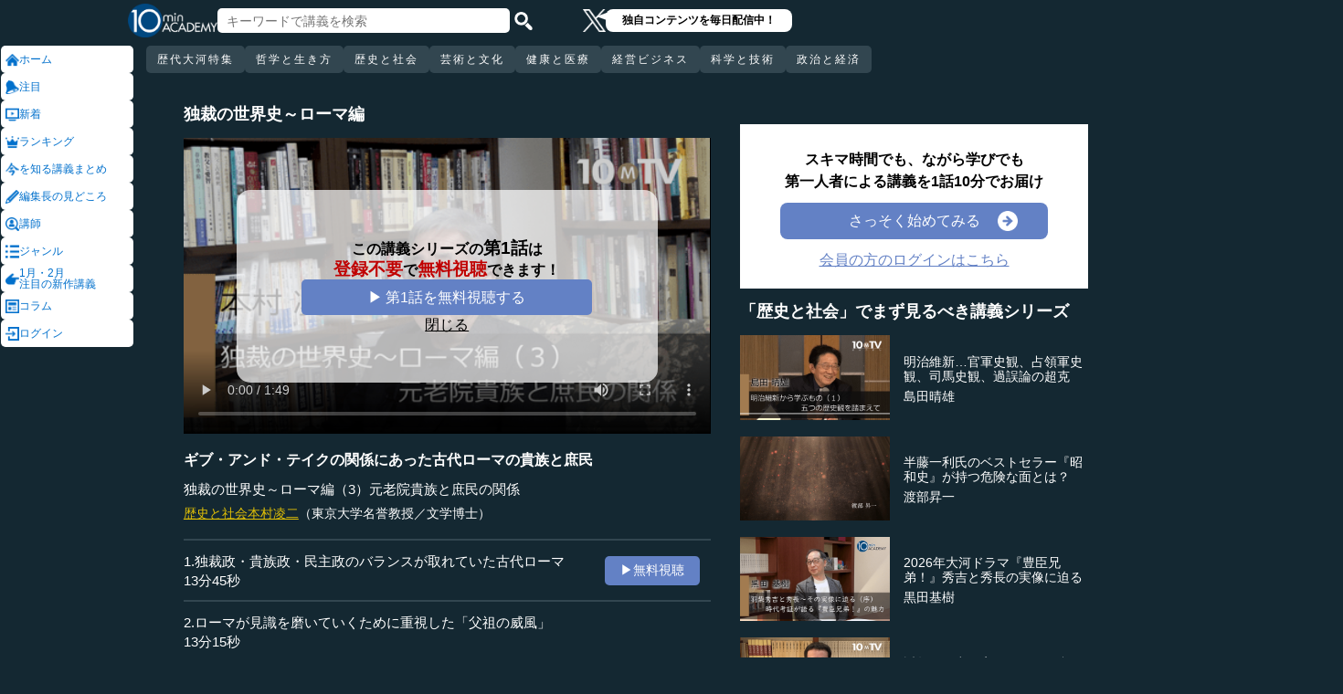

--- FILE ---
content_type: text/html; charset=UTF-8
request_url: https://10mtv.jp/pc/content/detail.php?movie_id=3365&utm_content=similar_doc
body_size: 18814
content:
<!DOCTYPE html>
<html lang="ja">
<head>
 <meta http-equiv="Content-Type" content="text/html; charset=UTF-8" />
 <script type="text/javascript" src="/js/jquery-1.9.0.min.js"></script>

<meta name="robots" content="noarchive" />
<link rel="stylesheet" type="text/css" href="https://10mtv.jp//pc/css/common.css.php">
<link rel="stylesheet" href="https://10mtv.jp//pc/css/flipsnap.css.php">
<script type="text/javascript" src="https://10mtv.jp/js/custom-scripting.js"></script>
<script type="text/javascript" src="https://10mtv.jp/js/util.js"></script>
<script type="text/javascript" src="https://10mtv.jp/js/flipsnap.min.js"></script>



<link href="https://10mtv.jp/js/lity-1.6.1/dist/lity.css" rel="stylesheet">
<script src="https://10mtv.jp/js/lity-1.6.1/dist/lity.js"></script>

<script src="/v2/js/jquery.lazyload.js"></script>

<link rel="stylesheet" href="https://10mtv.jp/pc/css/thumbnail.css.php" media="screen">
<script type="text/javascript" src="https://10mtv.jp/js/thumbnail.js.php"></script>

<style>
body {
	overflow-x: hidden;
}

#pagetop_box{
	left: auto;
	right: 15px;
	bottom: 120px;
}

.header-common{
	width: 100%;
	position: fixed;
	top: 0;
	z-index: 100;
	height: auto;
	background: #142832;
}
.left-menu{
	position: absolute;
	left: 0;
	top: 0;
	/*height: 100%;*/
	display: flex;
	flex-flow: column;
	/*flex-basis: 150px;
	flex-shrink: 0;*/
	row-gap: 8px;
	background: #142832;
	padding-top: 50px;
	width: 150px;
}
.header-common .left-menu .menu-item{
	display: flex;
	align-items: center;
	column-gap: 5px;
	width: 90%;
	margin-left: 1px;
	background: #fff;
	padding: 5px;
	border: none;
	border-radius: 5px;
	height: 20px;
	color: #0070CC;
}

.header-common .left-menu #mydata-item{
	width: 93.5%;
	margin-left: 0px;
	border-radius: 4px;
}


.mydata-add-class{
	background: #0070CC !important;
	border-bottom-left-radius: 0 !important;
	border-bottom-right-radius: 0 !important;
	color: #fff !important;
}

.header-common .active{
	background: #0070CC !important;
	color: #fff !important;
}
.header-common .left-menu .menu-item img{
	width: 15px;
	height: 15px;
}
.header-common .left-menu .menu-item .icon_text{
	font-size: 12px;
	line-height: 12px;
}
.header-common .header-inner{
	background: #142832;
	width: calc(100% - 150px);
	position: relative;
	margin-left: 150px;
}
.header-common .header-inner .header-top{
	display: flex;
	align-items: center;
	/*justify-content: space-between;*/
	column-gap: 30px;
	height: 45px;
}
.header-common .header-inner .header-logo{
	margin-left: -10px;
}
.header-common .header-inner .header-logo img{
	width: 98px;
	height: auto;
	padding-bottom: 0;
	vertical-align: bottom;
}
.header-common .header-inner .header-search{
	display: flex;
	align-items: center;
	height: 38px;
}
.search-input-box {
	flex-grow: 1;
	height: 70% !important;
	width: 300px !important;
	border: none !important;
	padding: 0 10px !important;
	border-radius: 5px;
}
.header-search img {
	width: 20px;
	height: 20px;
	cursor: pointer;
	padding: 0 5px;
}
.top-dummy{
	width: 150px;
}
/* スクロールバーを非表示化 */
.no-scrollbar::-webkit-scrollbar {
	display: none;
}
.no-scrollbar {
	-ms-overflow-style: none;
	scrollbar-width: none;
}

/* タブメニュー */
.header-common .header-inner .header-tab-menu{
	height: 40px;
	position: relative;
	width: 100%;
	display: grid;
	grid-template-columns: min-content 1fr min-content;
	align-items: center;
	justify-content: center;
}

/* 矢印ボタンのスタイル */
.header-common .header-inner .header-tab-menu .arrow-button {
	background-color: transparent;
	z-index: 10;
	border: none;
	outline: none;
	cursor: pointer;
	display: flex;
	align-items: center;
	justify-content: center;
	transition: all 0.3s ease-in-out;
	padding: 4px 5px;
}
#left-arrow {
	grid-column: 1;
}
#right-arrow {
	grid-column: 3;
}
.header-common .header-inner .header-tab-menu .arrow-button img {
	width: 20px;
	height: 20px;
}

/* 矢印を非表示にするクラス */
.hidden {
	opacity: 0;
	pointer-events: none;
	width: 0.1px;
	padding: 0;
	overflow: hidden;
}

/* 横スクロールメニューのスタイル */
.header-common .header-inner .header-tab-menu .scroll-menu {
	display: flex;
	align-items: center;
	overflow-x: auto;
	white-space: nowrap;
	height: 40px;
	gap: 16px;
	grid-column: 2;
}

/* ボタンのスタイル */
.header-common .header-inner .header-tab-menu .menu-button {
	display: inline-block;
	padding: 9px 12px;
	border-radius: 5px;
	height: 30px;
	font-size: 12px;
	line-height: 12px;
	font-weight: 500;
	flex-shrink: 0;
	background-color: #324650;
	transition: background-color 0.3s, color 0.3s;
	border: none;
	outline: none;
	cursor: pointer;
	color: #ffffff;
	letter-spacing: 2px;
}

/* 画面幅が750px以下の場合の調整 */
@media (max-width: 750px) {
	.header-common .header-inner .header-tab-menu {
		grid-template-columns: min-content 1fr;
	}
	#left-arrow {
		grid-column: 1;
	}
	#right-arrow {
		position: absolute;
		top: 0;
		right: 0;
		height: 100%;
		background: #142832;
		z-index: 10;
	}
	.search-input-box {
		width: clamp(150px, calc(100% - 20px), 300px) !important;
	}
}

.header-common .left-menu details{
	box-sizing: border-box;
	background: #fff;
	width: 145px;
	font-size: 12px;
	text-align: left;
	border-radius: 5px;
	margin-left: 1px;
}
.header-common .left-menu details summary{
	cursor: pointer;
	list-style: none;
}
.header-common .left-menu details summary::-webkit-details-marker{
	display: none;
}

.header-common .left-menu details ul{
	margin-top: 2px;
	padding: 0;
	list-style: none;
	max-height: 150px;
	overflow-y: auto;
	width: 100%;
	box-sizing: border-box;
}

.header-common .left-menu details ul::-webkit-scrollbar {
	width: 8px; 
	height: 8px;
}

.header-common .left-menu details ul::-webkit-scrollbar-thumb {
	background-color: #aaa; 
	border-radius: 4px;
}

.header-common .left-menu details ul::-webkit-scrollbar-corner {
	border-bottom-right-radius: 5px; 
	background: transparent;
}

.header-common .left-menu details li{
      margin: 0;
}

.header-common .left-menu details a{
	text-decoration: none;
	color: #338CD6;
	display: block;
	width: 100%;
	padding: 6px 8px 6px 17%;
	box-sizing: border-box;
	position: relative;
}

.header-common .left-menu details a::after{
	content: '';
	position: absolute;
	left: 8px;
	right: 8px;
	bottom: 0;

	height: 1px;
	background-color: #ddd;
}

/* 最後の項目には下線を表示しない */
.header-common .left-menu details ul li:last-child a::after{
	content: none;
}

/*
@media screen and (max-height: 1080px) and (max-width: 1920px) {
	.header-common .left-menu details ul{
		max-height: 70px!important;
	}

	.header-common .left-menu details a{
		padding: 2px 8px 2px 17%!important;
	}
}
*/

.mydata-list{
	max-height: 70px!important;
}

.mydata-list-a{
	padding: 2px 8px 2px 17%!important;
}

.top-register-box {
	width: 100%;
	background-color: #FFF;
	font-size: 14px;
	position: fixed;
	bottom: 0;
	left: 0;
	right: 0;
	z-index: 100;
}

.top-register-warp {
	margin: 7px 4px;
	background: #FFD700;
	border-radius: 5px;
}

.top-register-inner {
	display: flex;
	justify-content: center;
	align-items: center;
	gap: 40px;
	width: 980px;
	margin: 0 auto;
	padding: 5px 0;
}

.top-register-inner .entry {
	gap: 30px;
	display: flex;
	align-items: center;
	padding: 5px 20px 5px 70px;
	background: #142832;
	color: #fff;
	font-weight: bold;
	border-radius: 5px;
	white-space: nowrap;
	width: 250px;
	box-sizing: border-box;
}

.entry img {
	height: 20px;
	margin-left: auto;
}

.top-register-title {
	white-space: nowrap;
	align-self: center;
}

/* 注目デザイン */
.top-bell {
	position: fixed;
	bottom: 110px;
	right: 11px;
	display: flex;
	z-index: 1001;
}

.top-bell .bell-image {
	background: #fff;
	padding: 15px;
	display: flex;
	align-items: center;
	justify-content: center;
	flex-direction: column;
	border: 0;
	border-radius: 45px;
	width: 45px;
	flex-shrink: 0;
}

.top-bell .bell-image img {
	width: 25px;
	height: auto;
	display: block;
}

.top-bell .bell-image a {
	text-decoration: none;
}

.top-bell .bell-text {
	padding-top: 2px;
	font-size: 12px;
}

.x-area{
	display: flex;
	justify-content: center;
	align-items: center;
	gap: 15px;
	height: 45px;
	margin-left: 50px;
	padding: 20px 0;
}

.x-area .icon{
	flex-shrink: 0;
}

.x-area .icon img{
	width: 25px;
	aspect-ratio: 1 / 1;
	height: auto;
	display: block;
}

.balloon{
	position: relative;
	background: #ffffff;
	padding: 0 10px;
	border-radius: 8px;
	font-size: 12px;
	line-height: 1.3;
	color: #000;
}

.balloon::before{
	content: "";
	position: absolute;
	left: -10px;
	top: 32%;
	transform: translateY(-50%);
	border-width: 4px 11px 4px 0;
	border-style: solid;
	border-color: transparent #ffffff transparent transparent;
}

.balloon p{
	margin: 5px 8px;
	white-space: nowrap;
	font-weight: bold;
}

.balloon a{
	text-decoration: none;
	color: #000;
}
</style>

<script>
var pagetop_flag = false;

$(document).ready(function(){
	const scr_w = screen.width;
	const scr_h = screen.height;
	const aspect = scr_w / scr_h;

	// 幅 <= 1920 かつ 高さ < 1200
	if(scr_w <= 1920 && scr_h >= 600 && scr_h <= 1079 && aspect >= 1.70 && aspect <= 1.85) {
		$("#mydata-details ul").addClass("mydata-list");
		$("#mydata-details ul li a").addClass("mydata-list-a");
	}

	// スクロール位置
	const scr_idex = "0";
	$('#scroll-menu').scrollLeft(scr_idex);

	// トップへ戻るボタン
	var pagetop = $('#pagetop_box');
	$(window).scroll(function(){

		if($(this).scrollTop() > 400 ){
			if(!pagetop_flag){
				pagetop.fadeIn();
				pagetop_flag = true;
			}

	    	}else{
	    		if(pagetop_flag){
			    	pagetop.fadeOut();
	    			pagetop_flag = false;
	    		}
		}

	});

	pagetop.click(function(){
		$('body, html').animate({scrollTop:0}, 500);
		return false;
	});

	// 検索
	$('.top-serach').click(function() {
		$('#fm-header').submit();
	});

	$('#mydata-details').on('toggle', function() {
		const isOpened = this.open;
		if (isOpened) {
			$('#mydata-item').addClass('mydata-add-class');
			$('#mydata-icon').attr('src', 'https://10mtv.jp/v2/images/common/icons/pc/mydata_active.png');
		} else {
			$('#mydata-item').removeClass('mydata-add-class');
			$('#mydata-icon').attr('src', 'https://10mtv.jp/v2/images/common/icons/pc/mydata_inactive.png');
		}
	});

	$('.tab-menu-link').on('click', function(e) {
		var target = this.dataset.href;

		var idx = $('#scroll-menu').scrollLeft();
		if(idx > 0) {
			target = (target.includes('?')) ? target + "&scr_idex=" + idx : target + "?scr_idex=" + idx;
		}

//		setTimeout(function() {
			window.location.href = target;
//		}, 500); 
	});
});

$(document).ready(function() {
	const scrollMenu = $('#scroll-menu');
	const leftArrow = $('#left-arrow');
	const rightArrow = $('#right-arrow');
	const scrollAmount = 200;
	const tolerance = 5;

	const checkArrows = () => {
		// scrollWidthはjQueryでは取得できないため、ネイティブのDOM要素を使用
		const scrollWidth = scrollMenu.prop('scrollWidth');
		const clientWidth = scrollMenu.width();

		// Math.round() を使用して、スクロール値の比較における微小な差を吸収
		const scrollLeft = Math.round(scrollMenu.scrollLeft());
		const maxScrollLeft = Math.round(scrollWidth - clientWidth);

		// スクロールが必要かどうかを判定
		const isScrollNeeded = scrollWidth > clientWidth + tolerance;

		if (isScrollNeeded) {
			// 左矢印の表示/非表示を切り替え
			// scrollLeft が 0 (または tolerance 内) なら非表示
			leftArrow.toggleClass('hidden', scrollLeft <= tolerance);

			// 右矢印の表示/非表示を切り替え
			// scrollLeft が最大スクロール位置 (またはその tolerance 内) なら非表示
			rightArrow.toggleClass('hidden', scrollLeft >= maxScrollLeft - tolerance);
		} else {
			// スクロールが必要ない場合は両方の矢印を非表示
			leftArrow.addClass('hidden');
			rightArrow.addClass('hidden');
		}
	};

	// 左矢印クリック
	leftArrow.on('click', function() {
		// 現在のスクロール位置から scrollAmount 分引く
		scrollMenu.scrollLeft(scrollMenu.scrollLeft() - scrollAmount);

		// スクロール後、矢印のチェックを非同期で実行
		setTimeout(checkArrows, 50);
	});

	// 右矢印クリック時
	rightArrow.on('click', function() {
		// 現在のスクロール位置に scrollAmount 分足す
		scrollMenu.scrollLeft(scrollMenu.scrollLeft() + scrollAmount);

		// スクロール後、矢印のチェックを非同期で実行
		setTimeout(checkArrows, 50);
	});

	// スクロール時とウィンドウリサイズ時に矢印をチェック
	scrollMenu.on('scroll', checkArrows);

	// ウィンドウリサイズ時は、スクロールバーの出現/消失の処理を考慮してディレイを入れる
	$(window).on('resize', function() {
		setTimeout(checkArrows, 150);
	});

	// 初期実行
	checkArrows();
});

</script>

<!-- Google Ad Manager (GPT) -->
<script async src="https://securepubads.g.doubleclick.net/tag/js/gpt.js"></script>


<!-- Google Tag Manager -->
<script>(function(w,d,s,l,i){w[l]=w[l]||[];w[l].push({'gtm.start':
new Date().getTime(),event:'gtm.js'});var f=d.getElementsByTagName(s)[0],
j=d.createElement(s),dl=l!='dataLayer'?'&l='+l:'';j.async=true;j.src=
'https://www.googletagmanager.com/gtm.js?id='+i+dl;f.parentNode.insertBefore(j,f);
})(window,document,'script','dataLayer','GTM-5KW5K8F5');</script>
<!-- End Google Tag Manager -->

<link rel="apple-touch-icon" href="https://10mtv.jp/image/icon2.png">

<title>ギブ・アンド・テイクの関係にあった古代ローマの貴族と庶民 - 本村凌二 | 教養動画メディア『テンミニッツ・アカデミー』</title>

<meta property="fb:app_id" content="1668188140098602" />
<meta property="og:type" content="article"/>
<meta property="og:title" content="ギブ・アンド・テイクの関係にあった古代ローマの貴族と庶民 - 本村凌二 | 教養動画メディア『テンミニッツ・アカデミー』"/>
<meta property="og:description" content="ローマの共和政を支えたのは300人の元老院貴族だが、彼ら自身をそれにふさわしく磨いたのは何だったのか。また、元老院貴族の新陳代謝はいかに行われ、庶民との関係はどのように結ばれていたのだろうか。（全4話中第3話）<br>
※インタビュアー：川上達史（テンミニッツTV編集長）" />
<meta property="og:site_name" content="テンミニッツ・アカデミー"/>

<meta name="twitter:card" content="summary_large_image">
<meta name="twitter:site" content="@10mtv_opinion">
<meta name="twitter:title" content="ギブ・アンド・テイクの関係にあった古代ローマの貴族と庶民 - 本村凌二 | 教養動画メディア『テンミニッツ・アカデミー』">
<meta name="twitter:description" content="ローマの共和政を支えたのは300人の元老院貴族だが、彼ら自身をそれにふさわしく磨いたのは何だったのか。また、元老院貴族の新陳代謝はいかに行われ、庶民との関係はどのように結ばれていたのだろうか。（全4話中第3話）<br>
※インタビュアー：川上達史（テンミニッツTV編集長）">
<meta name="description" content="ローマの共和政を支えたのは300人の元老院貴族だが、彼ら自身をそれにふさわしく磨いたのは何だったのか。また、元老院貴族の新陳代謝はいかに行われ、庶民との関係はどのように結ばれていたのだろうか。（全4話中第3話）<br>
※インタビュアー：川上達史（テンミニッツTV編集長）">
<meta property="og:image" content="https://10mtv.jp/image/movie_poster.php?movie_id=3365&lecturer_id=121" />
<meta name="twitter:image" content="https://10mtv.jp/image/movie_poster.php?movie_id=3365&lecturer_id=121">

<script type="application/ld+json">
{
	"@context": "https://schema.org",
	"@type": "Article",
	"headline": "ギブ・アンド・テイクの関係にあった古代ローマの貴族と庶民",
	"image": [
		"https://10mtv.jp/image/movie_poster.php?movie_id=3365&lecturer_id=121"
	],
	"datePublished": "2020-05-16T00:00:02+09:00",
	"dateModified": "2020-05-16T00:00:02+09:00",
	"author": {
		"@type": "Person",
		"name": "本村凌二",
		"jobTitle": "東京大学名誉教授
文学博士",
		"url": "https://10mtv.jp/pc/content/lecturer_detail.php?lecturer_id=121",
		"worksFor": {
			"@type": "Organization",
			"name": "東京大学名誉教授
文学博士"
		}
	},
	"publisher": {
		"@type": "Organization",
		"name": "テンミニッツ・アカデミー",
		"logo": {
			"@type": "ImageObject",
			"url": "https://10mtv.jp/v2/images/common/site-image.png"
		}
	},
	"description": "ローマの共和政を支えたのは300人の元老院貴族だが、彼ら自身をそれにふさわしく磨いたのは何だったのか。また、元老院貴族の新陳代謝はいかに行われ、庶民との関係はどのように結ばれていたのだろうか。（全4話中第3話）<br>
※インタビュアー：川上達史（テンミニッツTV編集長）"
}
</script>

<script type="application/ld+json">
{
	"@context": "https://schema.org",
	"@type": "BreadcrumbList",
	"itemListElement":
	[
		{
			"@type": "ListItem",
			"position": 1,
			"name": "テンミニッツ・アカデミー",
			"item": "https://10mtv.jp/"
		},
		{
			"@type": "ListItem",
			"position": 2,
			"name": "講師一覧",
			"item": "https://10mtv.jp/pc/content/lecturer_list.php"
		},
		{
			"@type": "ListItem",
			"position": 3,
			"name": "本村凌二",
			"item": "https://10mtv.jp/pc/content/lecturer_detail.php?lecturer_id=121"
		},
		{
			"@type": "ListItem",
			"position": 4,
			"name": "ギブ・アンド・テイクの関係にあった古代ローマの貴族と庶民",
			"item": "https://10mtv.jp/pc/content/detail.php?movie_id=3365"
		}
	]
}
</script>

</head>




<body>
<!-- Google Tag Manager (noscript) -->
<noscript><iframe src="https://www.googletagmanager.com/ns.html?id=GTM-5KW5K8F5"
height="0" width="0" style="display:none;visibility:hidden"></iframe></noscript>
<!-- End Google Tag Manager (noscript) -->


<img id="pagetop_box" src="https://10mtv.jp/v2/images/common/back_to_top.png">

<header class="header-common">

	<div class="left-menu">
		<a href="/index.php">
<div class="menu-item">
	<img src="https://10mtv.jp/v2/images/common/icons/pc/home_inactive.png" alt="ホーム">
	<div class="icon_text">ホーム</div>
</div>
</a><a href="/pc/content/detail.php?movie_id=6101"
	onclick="gtag('event', 'select_content', {'group_id': '非会員','item_list_name': 'ホーム枠_注目ダイレクト','item_brand': '歌舞伎はスゴイ','item_name': '歌舞伎はスゴイ(1)市川團十郎の何がスゴイか（前編）','item_category': '歴史と社会','item_category2': '歴史・民族'});">
<div class="menu-item">
	<img src="https://10mtv.jp/v2/images/common/icons/pc/bell_inactive.png" alt="注目">
	<div class="icon_text">注目</div>
</div>
</a><a href="/pc/content/search_list.php">
<div class="menu-item">
	<img src="https://10mtv.jp/v2/images/common/icons/pc/new_inactive.png" alt="新着">
	<div class="icon_text">新着</div>
</div>
</a><a href="/pc/content/ranking.php">
<div class="menu-item">
	<img src="https://10mtv.jp/v2/images/common/icons/pc/rank_inactive.png" alt="ランキング">
	<div class="icon_text">ランキング</div>
</div>
</a><a href="/pc/feature/index.php">
<div class="menu-item">
	<img src="https://10mtv.jp/v2/images/common/icons/pc/special_inactive.png" alt="今を知る講義まとめ">
	<div class="icon_text">を知る講義まとめ</div>
</div>
</a><a href="/pc/highlight/"
	onclick="gtag('event', 'select_content', {'group_id': '非会員','item_list_name': 'ホームボタン_編集長が語る','item_brand': '','item_name': '編集長が語るページ','item_category': '','item_category2': ''});">
<div class="menu-item">
	<img src="https://10mtv.jp/v2/images/common/icons/pc/highlight_inactive.png" alt="編集長の見どころ">
	<div class="icon_text">編集長の見どころ</div>
</div>
</a><a href="/pc/content/lecturer_list.php">
<div class="menu-item">
	<img src="https://10mtv.jp/v2/images/common/icons/pc/lecturer_inactive.png" alt="講師">
	<div class="icon_text">講師</div>
</div>
</a><a href="/pc/content/genre.php"
	onclick="gtag('event', 'select_content', {'group_id': '非会員','item_list_name': 'ホームボタン_ジャンル','item_brand': '','item_name': 'ジャンルページ','item_category': '','item_category2': ''});">
<div class="menu-item">
	<img src="https://10mtv.jp/v2/images/common/icons/pc/genre_inactive.png" alt="ジャンル">
	<div class="icon_text">ジャンル</div>
</div>
</a><a href="/program_guide/"
	onclick="gtag('event', 'select_content', {'group_id': '非会員','item_list_name': 'ホームボタン_注目の新作講義','item_brand': '','item_name': 'プログラムガイド','item_category': '','item_category2': ''});">
<div class="menu-item">
	<img src="https://10mtv.jp/v2/images/common/icons/pc/guide_inactive.png" alt="1月・2月<br>注目の新作講義">
	<div class="icon_text">1月・2月<br>注目の新作講義</div>
</div>
</a><a href="/pc/column/"
	onclick="gtag('event', 'select_content', {'group_id': '非会員','item_list_name': 'ホームボタン_コラム','item_brand': '','item_name': 'コラムページ','item_category': '','item_category2': ''});">
<div class="menu-item">
	<img src="https://10mtv.jp/v2/images/common/icons/pc/column_inactive.png" alt="コラム">
	<div class="icon_text">コラム</div>
</div>
</a><a href="/pc/login.php">
<div class="menu-item">
	<img src="https://10mtv.jp/v2/images/common/icons/pc/login_inactive.png" alt="ログイン">
	<div class="icon_text">ログイン</div>
</div>
</a>
	</div>

	<div class="header-inner">
		<div class="header-top">
			<div class="header-logo">
				<a href="https://10mtv.jp/index.php" style="display: block;text-align: center;">
					<img src="/v2/images/non_member/pc_top_logo.png" alt="テンミニッツ・アカデミー｜有識者による1話10分のオンライン講義">
				</a>
			</div>
			<form method="get" action="https://10mtv.jp/pc/content/search_list.php" id="fm-header">
			<div class="header-search">
				<input type="text" name="keyword" class="search-input-box" value="" placeholder="キーワードで講義を検索">
				<img class="top-serach" src="/v2/images/common/icon_search.png" alt="検索">
			</div>
			</form>
			<div class="x-area">
				<div class="icon">
					<a href="https://x.com/10mtv_opinion" target="_blank" rel="noopener noreferrer">
					<img src="/v2/images/common/icons/logo-white.png" alt="エックス">
					</a>
				</div>
				<div class="balloon">
					<a href="https://x.com/10mtv_opinion" target="_blank" rel="noopener noreferrer">
					<p>
						独自コンテンツを毎日配信中！
					</p>
					</a>
				</div>
			</div>
		</div>
		<div class="header-tab-menu">
			<button id="left-arrow" class="arrow-button hidden" aria-label="前の項目へ">
				<img src="/v2/images/common/icons/pc/left_arrow.png" alt="前へ">
			</button>

			<nav id="scroll-menu" class="scroll-menu no-scrollbar">
				<button class="menu-button tab-menu-link" data-href="/pc/custom/index.php?tag_id=90">歴代大河特集</button><button class="menu-button tab-menu-link" data-href="/index.php?tag_id=4">哲学と生き方</button><button class="menu-button tab-menu-link" data-href="/index.php?tag_id=2">歴史と社会</button><button class="menu-button tab-menu-link" data-href="/index.php?tag_id=5">芸術と文化</button><button class="menu-button tab-menu-link" data-href="/index.php?tag_id=7">健康と医療</button><button class="menu-button tab-menu-link" data-href="/index.php?tag_id=6">経営ビジネス</button><button class="menu-button tab-menu-link" data-href="/index.php?tag_id=3">科学と技術</button><button class="menu-button tab-menu-link" data-href="/index.php?tag_id=1">政治と経済</button>
			</nav>

			<button id="right-arrow" class="arrow-button hidden" aria-label="次の項目へ">
				<img src="/v2/images/common/icons/pc/right_arrow.png" alt="次へ">
			</button>
		</div>
	</div>
</header>
<script src="https://10mtv.jp/v2/js/jquery.lazyload.js"></script>
<script>
// Lazy Loadを起動する
$( function(){
	$( 'img.lazy' ).lazyload({
		threshold: 500 ,		// 200pxの距離まで近づいたら表示する
		effect: "fadeIn" ,		// じわじわっと表示させる
		effect_speed: 1000 ,	// 1秒かけて表示させる
	});

	$( 'img.lazy_doc_img' ).lazyload({
		effect: "fadeIn" ,		// じわじわっと表示させる
		effect_speed: 1000 ,	// 1秒かけて表示させる
		event: 'sporty'
	});
});

$(document).ready(function(){

	const judge_sec = 89;
	const judge_sec2 = "498";
	const free_flag = "0";
	var send_flg = 0;

	// 講義操作
	const video = $('#video_id').get(0);
	if(free_flag == 0) {
		//----------------------------------------------------------
		// video -> timeupdate
		//----------------------------------------------------------
		video.addEventListener("timeupdate", function() {
			if(parseInt(video.currentTime) >= judge_sec){
				video.pause();
				//video.currentTime = 0;
				video.controls = false;
				$("#video_id").css("visibility","hidden");
				$(".video-overlay2").show();
			}
		}, false);
	} else {
		video.addEventListener("ended", function() {
			video.pause();
			video.controls = false;
			//send_flg = 2;
			$("#video_id").removeClass("video_scroll");
			$('#video_scroll_close').hide();
			$('#video_scroll_title').hide();
			$("#video_id").css("visibility","hidden");
			$(".video-overlay2").show();
		}, false);

		video.addEventListener("timeupdate", function() {
			if(send_flg == 1) {
				// 再生時間が80%を超過
				if(parseInt(video.currentTime) >= judge_sec2){
					send_flg = 2;
					send_data(1);
				}
			}
		}, false);
	}

	$("#video_play").click(function(){
		$(".video-overlay").hide();

		// 講義視聴回数を保存
		if(send_flg == 0) {
			send_flg = 1;
			send_data(0);
		}
		video.play();
	});

	// 再生データを送信（初回・80%再生時）
	function send_data(play_type) {
		var send_url = "https://10mtv.jp/api/free_movie/set_free_movie.php";

		$.ajax({
			type: 'POST',
			dataType:'json',
			url:send_url,
			data:{
				movie_id:3365,
				hash:"8c627",
				play_type:play_type,
				platform:1,
			},
			success:function(data) {
				console.log("success:"+data.ret);
			},
			error:function(XMLHttpRequest, textStatus, errorThrown) {
				console.log("error");
			}
		});
	}

	$(".close-overlay").click(function(){
		$(".video-overlay").hide();
		video.play();
	});

	var scroll_status = 0;
	$(window).scroll(function () {
		if(send_flg == 1) {
			scroll_pos = $(window).scrollTop();

			if(scroll_pos > $('#video-pos').offset().top-10) {
				if(scroll_status == 0){
					$('#video_id').hide();
					$("#video_id").addClass("video_scroll");
					$('#video_id').fadeIn(500);

					$('#video_scroll_title').fadeIn(500);

					scroll_status = 1;
				}
			} else {
				$("#video_id").removeClass("video_scroll");
				$('#video_scroll_close').hide();
				$('#video_scroll_title').hide();

				scroll_status = 0;
			}
		}
	});

	$('#video_scroll_close').on('click',function(){
    	$("#video_id").removeClass("video_scroll");
		$('#video_scroll_close').hide();
		$('#video_scroll_title').hide();
	});

	$('#video_id').hover(function(){
		if(scroll_status == 1){
			$('#video_scroll_close').show();
		}
	},function(){
		$('#video_scroll_close').hide();
	});
	
	$('#video_scroll_close').hover(function(){
		$('#video_scroll_close').show();
	},function(){
		$('#video_scroll_close').hide();
	});

	$('#video_scroll_title').hover(function(){
		$('#video_scroll_close').show();
	},function(){
		$('#video_scroll_close').hide();
	});
});

// ボタンの開閉処理
document.addEventListener('DOMContentLoaded', () => {
	const detailsElement = document.getElementById("my-details");
	if(detailsElement) {
		const toggleButton = detailsElement.nextElementSibling;
		const maskElement = document.getElementById("mask");

		// ボタンの初期設定
		if (detailsElement.open) {
			toggleButton.textContent = "講義一覧を閉じる\u25b2";
		} else {
			toggleButton.textContent = "講義一覧を見る\u25bc";
		}

		// ボタン開閉時
		detailsElement.addEventListener('toggle', () => {
			if (detailsElement.open) {
				maskElement.classList.remove("hide-text-mask-v2");
				toggleButton.textContent = "講義一覧を閉じる\u25b2";
			} else {
				maskElement.classList.add("hide-text-mask-v2");
				toggleButton.textContent = "講義一覧を見る\u25bc";
			}
		});

		// 開閉処理
		toggleButton.addEventListener('click', () => {
			detailsElement.open = !detailsElement.open;
		});
	}
});

</script>

<style>
body{
	margin: 0;
	padding: 0;
	background: #142832;
}
.main-content{
	width: 100%;
	margin-left: 150px;
	padding: 100px 0 5% 40px;
	background: #142832 !important;
	color: #fff;
}
.inner-content{
	width: 85%;
	margin: 0;
	display: flex;
	justify-content: flex-start;
	min-width: 980px;
}
.inner-content .title{
	/*font-size: clamp(1rem, 1.2vw, 1.2vw);*/
	font-size: 18px;
	font-weight: bold;
	margin-bottom: 15px;
}
.inner-content .inner-left{
	width:53%;
	margin: 15px 3% 0 1%;
}
.video-wrapper{
	position: relative;
	top: 0;
	left: 0;
	width: 100%;
	aspect-ratio: 16 / 9;
	background: #000;
	overflow: hidden;
}
.video-wrapper video{
	background: #000000;
	width: 100%;
	height: 100%
	bject-fit: cover;
	vertical-align: bottom;
}
.video_scroll {
	position: fixed;
	top: 60px;
	bottom: auto;
	right: 10px;
	z-index: 1000;
	width: 278px!important;
	height: 150px;
	background: #000;
	opacity: 1.0;
	border: 1px solid #000000;
	outline: none;
}
#video_scroll_close {
	position:fixed;
	top:10px;
	bottom:auto;
	right:10px;
	z-index:2000;
	cursor:pointer;
	background:#555555;
	color:#cccccc;
	font-size:14px;
	padding:5px;
}

#video_scroll_title {
	position:fixed;
	top:10px;
	bottom:auto;
	right:10px;
	width:270px;
	height:40px;
	z-index:1000;
	background:#000;
	color:#dddddd;
	font-size:14px;
	padding:5px;
}
.video-overlay{
	position: absolute;
	top: 0;
	left: 0;
	width: 100%;
	height: 100%;
	background-color: rgba(0, 0, 0, 0.2);
	display: flex;
	justify-content: center;
	align-items: center;
	z-index: 1;
}
.video-overlay .video-overlay-wrapper{
	display: flex;
	flex-direction: column;
	justify-content: center;
	align-items: center;
	text-align: center;
	row-gap: 10%;
	background: rgba(255, 255, 255, 0.7);
	width: 80%;
	border-radius: 15px;
}
.video-overlay .video-overlay-wrapper .text{
	font-size: clamp(1rem, 1.2vw, 1.2vw);
	color: #000;
	font-weight: bold;
	line-height: 1.2;
}
.video-overlay .video-overlay-wrapper .text span{
	font-size: clamp(1.2rem, 1.4vw, 1.4vw);
	color: #C00000;
}
.video-overlay .video-overlay-wrapper .play-button{
	width: 65%;
	text-align: center;
	padding: 2%;
	background: #6381C5;
	color: #fff;
	font-size: clamp(1rem, 1.2vw, 1.2vw);
	text-decoration: none;
	border-radius: 5px;
	cursor: pointer;
}
.video-overlay .video-overlay-wrapper .close-overlay{
	color: #000;
	font-size: clamp(1rem, 1.2vw, 1.2vw);
	text-decoration: underline;
	cursor: pointer;
}
.video-overlay2{
	display: none;
	position: absolute;
	top: 0;
	left: 0;
	height: 100%;
	width: 100%;
	margin: 0 auto;
	padding: 6% 7% 5%;
	box-sizing: border-box;
	color: #000;
	background: #fff;
}
.video-overlay2 .top-content{
	text-align: left;
	margin-bottom: 8%;
	margin-left: 10.5%;
}
.video-overlay2 .top-content .text{
	display: inline-block;
	background: #142832;
	color: #fff;
	font-size: clamp(1rem, 1.2vw, 1.2vw);
	font-weight: bold;
	margin-top: 2%;
	padding: 2.5%;
}
.video-overlay2 .bottom-content{
	text-align: center;
	font-weight: bold;
}
.video-overlay2 .bottom-content .text{
	margin-bottom: 1%;
	font-size: clamp(1rem, 1.2vw, 1.2vw);
}
.video-overlay2 .bottom-content .register-button{
	display: flex;
	align-items: center;
	justify-content: center;
	gap: 15px;
	width: 75%;
	margin: 0 auto;
	padding: 2%;
	background: #FFD700;
	color: #000;
	border-radius: 6px;
	text-decoration: none;
}
.video-overlay2 .bottom-content .register-button .left{
	display: flex;
	align-items: center;
	justify-content: center;
	font-size: clamp(1.2rem, 1.4vw, 1.4vw);
	letter-spacing: 0.05em;
}
.video-overlay2 .bottom-content .register-button .right{
	display: flex;
	align-items: center;
	justify-content: center;
}
.video-overlay2 .bottom-content .register-button .right img{
	width: 1.8vw;
	min-width: 25px;
}

.video-overlay2 .content .text1{
	font-size: clamp(1.2rem, 1.4vw, 1.4vw);
	font-weight: bold;
}
.video-overlay2 .content .text2{
	font-weight: bold;
	margin-top: 10%;
	font-size: clamp(1.3rem, 1.6vw, 1.6vw);
	line-height: 1.2;
}
.video-overlay2 .content .next-button{
	display: block;
	width: 60%;
	margin: 0 auto;
	margin-top: 10%;
	padding: 2%;
	background: #6381C5;
	text-align: center;
	font-size: clamp(1rem, 1.2vw, 1.2vw);
	color: #fff;
	text-decoration: none;
	border-radius: 5px;
}
.inner-left .video-content .catch{
	margin: 3% 0 2%;
	font-size: 16px;
	font-weight: bold;
}
.inner-left .video-content .movie-name{
	padding-bottom: 1%;
}
.inner-left .other-deta{
	display: flex;
	column-gap: 2%;
	font-size: 14px;
}
.inner-left .other-deta a{
	color: #E1C006;
	text-decoration: underline;
}
.inner-left .series-content{
	margin-top: 3%;
}
.inner-left .series-content .wrapper{
	display: flex;
	position: relative;
	padding: 2% 0;
	align-items: center;
	column-gap: 1%;
	border-bottom: 2px solid #324650;
}
.inner-left .series-content .wrapper-add{
	border-top: 2px solid #324650;
}
.inner-left .series-content .left{
	width: 80%;
}
.inner-left .series-content .left a{
	color: #fff;
	text-decoration: none;
}
.inner-left .series-content .right{
	width: 19%;
	display: flex;
	justify-content: end;
	text-align: center;
}
.inner-left .series-content .right a{
	display: contents;
	width: 100%;
	color: #fff;
	text-decoration: none;
}
.inner-left .series-content .right .free-play-botton {
	width: 85%;
	padding: 5%;
	background: #6381C5;
	border-radius: 5px;
	font-size: 14px;
}
.series-content .unlisted{
	color: #6B7377;
}
.inner-left details {
	padding: 0;
	margin: 0;
	padding-bottom: 15px;
	width: 100%;
}
.inner-left summary {
	list-style: none;
	cursor: pointer;
	display: flex;
	column-gap: 1%;
	align-items: center;
	width: 100%;
	padding: 0;
	margin: 0;
}
.inner-left summary::-webkit-details-marker {
	display: none;
}
.inner-left .toggle-button {
	position: absolute;
	bottom: 0;
	left: 50%;
	transform: translate(-50%, 50%);
	background-color: #FFF;
	color: #000;
	font-weight: bold;
	padding: 0.5% 3%;
	border: 1px solid #324650;
	border-radius: 15px;
	z-index: 1;
	white-space: nowrap;
	cursor: pointer;
}
.inner-left .inner-line {
	border: none;
	border-top: 2px solid #324650;
	margin: 15px 0 0;
	width: 100%;
}
.inner-left details > .wrapper {
	padding-left: 0;
}
.inner-left .series-content details .wrapper:last-child {
	border-bottom: none !important;
	padding-bottom: 0;
}
.inner-left .movie-text {
	margin-top: 5%;
}
.inner-left .movie-text .text-data{
	position:relative;
	padding-top: 5%;
}
.inner-left .movie-text .text-data a{
	color: #fff;
	text-decoration: underline;
	text-underline-offset: 2px;
}
.inner-left .movie_category .genre-link{
	display: flex;
}
.inner-left .movie_category ul{
	clear: both;
	margin: 0;
	padding: 0;
	list-style: none;
	line-height: 160%;
}
.inner-left .movie_category ul li{
	margin: 0 10px 0 0;
}
.inner-left .movie_category ul li:before{
	content: " > ";
}
.inner-left .movie_category ul li:first-child:before{
	content: "";
}
.inner-left .movie_category ul li a{
	color: #fff;
}
.inner-left .hide-text-mask-v2{
	bottom: 0;
	height: 100px;
	width: 100%;
	left: 0px;
	position: absolute;
	z-index: 1;
	background-image: -webkit-linear-gradient(top, rgba(20, 40, 50, 0) 0%, rgba(20, 40, 50, 0.7) 50%, rgba(20, 40, 50, 1) 100%);
}
.inner-left .register-box{
	/*margin-top: 5%;*/
	padding: 4% 0;
	text-align: center;
	background: #142832;
	line-height: 2;
}
.inner-left .register-box .register-title{
	color: #FFF;
	font-size: clamp(1rem, 1.2vw, 1.2vw);
	font-weight: bold;
	/*padding-bottom: 3%;*/
}
.inner-left .register-box .entry{
	position: relative;
	margin: 0 auto;
	padding: 0.5%;
	width: 50%;
	background: #6381C5;
	border-radius: 8px;
	font-size: clamp(1.2rem, 1.4vw, 1.4vw);
	font-weight: bold;
}
.inner-left .register-box .entry a{
	text-decoration: none;
	color: #ffffff;
}
.inner-left .register-box .entry .arrow{
	width: 30%;
	display: flex;
	justify-content: center;
	position: absolute;
	top: 0;
	bottom: 0;
	right: 0;
}
.inner-left .register-box .entry .arrow img{
	margin: auto;
	width: 25%;
	aspect-ratio: 1 / 1;
	height: auto;
}
.inner-left .register-box .login{
	margin-top: 0.5%;
	font-size: clamp(1rem, 1.2vw, 1.2vw);
}
.inner-left .register-box .login a{
	color: #fff;
	text-decoration: underline;
}

.inner-left #breadcrumbs {
	color: #fff !important;
}
.inner-left #breadcrumbs ol, #breadcrumbs ol li {
	padding: 0;
	margin: 0;
}
.inner-left #breadcrumbs ol li {
	display: inline;
	list-style-type: none;
}
.inner-left #breadcrumbs ol li a {
	color: #fff !important;
	text-decoration: underline;
}
.inner-left #breadcrumbs ol li:first-child:before {
	content: "";
}
.inner-left #breadcrumbs ol li:before {
	content: " > ";
}
.inner-right{
	width:35%
}
.two-column-grid{
	display: grid;
	grid-template-columns: 43% auto;
	align-items: center;
	gap: 15px;
	font-size: 14px;
	line-height: 1.2;
}
.two-column-grid img{
	width: 100%;
	aspect-ratio: 16 / 9;
	object-fit: cover;
}
.two-column-grid a{
	color: #fff;
}
.two-column-grid .lecturer{
	margin-top: 3%;
}
.inner-right .register-box{
	/*margin-top: 5%;*/
	padding: 4% 0;
	text-align: center;
	background: #fff;
	line-height: 2;
}
.inner-right .register-box .register-title{
	color: #000;
	font-size: clamp(1rem, 1.2vw, 1.2vw);
	font-weight: bold;
	padding: 3% 0;
	line-height: 1.5;
}
.inner-right .register-box .entry{
	position: relative;
	margin: 0 auto;
	padding: 1%;
	width: 75%;
	background: #6381C5;
	border-radius: 8px;
	font-size: clamp(1rem, 1.2vw, 1.2vw);
}
.inner-right .register-box .entry a{
	text-decoration: none;
	color: #ffffff;
}
.inner-right .register-box .entry .arrow{
	width: 30%;
	display: flex;
	justify-content: center;
	position: absolute;
	top: 0;
	bottom: 0;
	right: 0;
}
.inner-right .register-box .entry .arrow img{
	margin: auto;
	width: 25%;
	aspect-ratio: 1 / 1;
	height: auto;
}
.inner-right .register-box .login{
	margin-top: 2%;
	font-size: clamp(1rem, 1.2vw, 1.2vw);
}
.inner-right .register-box .login a{
	color: #6381C5;
	text-decoration: underline;
}
</style>


<div class="main-content">

	<!-- video scroll -->
	<div id="video_scroll_close" style="display:none;">
		閉じる
	</div>

	<div id="video_scroll_title" style="display:none;">
		<div style="font-weight:bold; font-size:14px; padding-left:5px; margin-right:15px; overflow:hidden; text-overflow: ellipsis; white-space:nowrap;">
			ギブ・アンド・テイクの関係にあった古代ローマの貴族と庶民
		</div>
		<div style="font-size:12px; padding-left:5px; margin-right:15px; overflow:hidden; text-overflow: ellipsis; white-space:nowrap;"">
			独裁の世界史～ローマ編（3）元老院貴族と庶民の関係
		</div>
	</div>
	<!-- video scroll end -->

	<div class="inner-content">
		<div class="inner-left">
			<div class="title">独裁の世界史～ローマ編</div>			<section>
				<div class="video-wrapper">
					<video
					 src="/pc/content/free_mp4.php?movie_id=3365"
					 id="video_id"
					 onclick="videoControl();"
					 webkit-playsinline="webkit-playsinline"
					 x-webkit-airplay="allow"
					 playsinline="playsinline"
					 controls="controls"
					 controlsList="nodownload"
					 oncontextmenu="return false;"
					 style="background:#000000; width: 100%; vertical-align: bottom;"
					 poster="/image/movie_poster.php?movie_id=3365&lecturer_id=121"
					></video>
					<!-- videoオーバレイ -->
<div class="video-overlay">
	<div class="video-overlay-wrapper" style="height: 65%;">
		<div class="text">
	この講義シリーズの<span style="color: #000;">第1話</span>は<br>
	<span>登録不要</span>で<span>無料視聴</span>できます！
</div>
<a href="/pc/content/detail.php?movie_id=3363" class="play-button">
	&#9654;&thinsp;第1話を無料視聴する
</a>
<div class="close-overlay">
	閉じる
</div>
	</div>
</div>
					<!-- videoオーバレイ2 -->
<div class="video-overlay2">
	<div class="top-content">
		<div class="text">
			この講義の続きはもちろん、
		</div>
		<div class="text">
			5,000本以上の動画を好きなだけ見られる。
		</div>
	</div>

	<div class="bottom-content">
		<div class="text">
			スキマ時間に“一流の教養”が身につく
		</div>
		<a href="/coupon/input_mail.php" class="register-button">
			<div class="left">
				まずは<span style="color: #ff0000;">72時間￥0</span>で体験
			</div>
			<div class="right">
				<img src="/v2/images/lp_view/arrow.png">
			</div>
		</div>
	</a>
</div>
				</div>
				<div id="video-pos"></div>

				<div class="video-content">
					<div class="catch">ギブ・アンド・テイクの関係にあった古代ローマの貴族と庶民</div>
					<div class="movie-name">独裁の世界史～ローマ編（3）元老院貴族と庶民の関係</div>
					<div class="other-deta">
						<div style="white-space: nowrap;">
							<a href="/?tag_id=2">歴史と社会</a>
						</div>
						<div>
							<a href="/pc/content/lecturer_detail.php?lecturer_id=121" rel="nofollow">本村凌二</a>（東京大学名誉教授／文学博士）
						<div>
					</div>
				</div>
			</section>
			<section>
				<div class="series-content">					<div class="wrapper wrapper-add">						<div class="left">
							<a href="/pc/content/detail.php?movie_id=3363">
							<div id="t3363">
							1.独裁政・貴族政・民主政のバランスが取れていた古代ローマ
							</div>
							<div>
							13分45秒
							</div>
							</a>						</div>
						<div class="right">							<a href="/pc/content/detail.php?movie_id=3363" id="w3363" aria-labelledby="w3363 t3363">
							<div class="free-play-botton">
								▶無料視聴
							</div>
							</a>						</div>					</div>					<div class="wrapper">						<div class="left">
							<a href="/pc/content/detail.php?movie_id=3364">
							<div id="t3364">
							2.ローマが見識を磨いていくために重視した「父祖の威風」
							</div>
							<div>
							13分15秒
							</div>
							</a>						</div>
						<div class="right">						</div>					</div>					<div class="wrapper">						<div class="left">
							<a href="/pc/content/detail.php?movie_id=3365">
							<div id="t3365">
							3.ギブ・アンド・テイクの関係にあった古代ローマの貴族と庶民
							</div>
							<div>
							10分23秒
							</div>
							</a>						</div>
						<div class="right">						</div>					</div>					<div class="wrapper">						<div class="left">
							<a href="/pc/content/detail.php?movie_id=3366">
							<div id="t3366">
							4.500年続いたローマ共和制はいかに帝政に変わったのか
							</div>
							<div>
							12分38秒
							</div>
							</a>						</div>
						<div class="right">						</div>					</div>				</div>
			</section>

			<section>
				<div class="movie-text">
					<div class="movie-text-content">
ローマの共和政を支えたのは300人の元老院貴族だが、彼ら自身をそれにふさわしく磨いたのは何だったのか。また、元老院貴族の新陳代謝はいかに行われ、庶民との関係はどのように結ばれていたのだろうか。（全4話中第3話）<br>
※インタビュアー：川上達史（テンミニッツTV編集長）
					</div>
					<div style="padding-top: 5%;">
						時間：10分23秒<br>
						収録日：2019年12月19日<br>
						追加日：2020年5月16日<br>
					</div>					<div class="movie_category">
						カテゴリー：						<ul class="genre-link">
							<li class="genre parent" ><a style="color: #a67e4e;" href="/pc/content/search_list.php?movie_genre_id=7">歴史・民族</a></li>
							<li class="genre child"><a href="/pc/content/search_list.php?movie_sub_genre_id=104">西洋・中東史</a></li>
						</ul>					</div>					<div class="text-data">
<span style="font-size: 17px;font-weight:bold;">≪全文≫</span><br>
<h2 style="font-size: 17px;margin:0px; padding:0px; font-weight:bold;">●息子の教育を人任せにする父を「恥」と考えたローマ人<br></h2>
<br>
――　権威を身につけるための教育システムというと違和感があるかもしれませんが、前回の「父祖の威風」以外に、ローマで元老の立場の人たちが切磋琢磨するような場というものは何かあったのでしょうか。<br>
<br>
本村　元老院貴族が「父祖の威風」を教えるということは、「子どもへの教育は自分（親）がやるもので、他の人に頼むものではない」という考えがあったからでしょう。もちろん、ある程度は人に頼むところもありますが、基本的には、男の子に対しては自分（親）、特に父親が教えるということです。<br>
<br>
　当時は学校などという制度がありません。あったとしても家庭教師のようなものでしょう。父親ができることは、それなりに自らやっただろうけれども、不得意なことは誰か他の人に任せるということになる。それでも、基本はやはり父親が息子を教育する。それをしないで全部人任せにするのは恥ずかしいことだ、というぐらいの気風があったらしいです。<br>
<br>
　だから、父祖の威風のなかには、祖先の実績を学ぶだけではなく、父親がそのように直接教育することも含まれています。水泳を教えたり、剣術を教えたり、そういうことも全部含めて、基本的には父親が教えるということなのです。<br>
<br>
――　父親が教えるというのは面白い点ですね。<br>
<br>
本村　ええ。<br>
<br>
<br>
<h2 style="font-size: 17px;margin:0px; padding:0px; font-weight:bold;">●土地の運用を軸とした貴族の新陳代謝<br></h2>
<br>
――　元老院については、前回「王侯貴族の集まり」のようだというお話がありました。そうは言いながらも、続けていくうちには当然うまくいかないところも出てくると思うのです。元老としての権威を失っていく家系もあれば、新興の貴族も現れてくる。こうした新陳代謝は、どのように進められたのでしょうか。<br>
<br>
本村　それは、古い氏族たちのなかには、だんだん資産をなくしていくような人も出てきます。古代ローマの社会の基本は農業ですから、土地を持っていることが大きな資産になります。しかし、その土地もいろいろと運用をうまくすれば儲かるけれども、そうでない人たちであれば失っていくこともある。そういうことで、長い間には大土地所有者になっていく人たちもいれば、土地をどんどん失っていくような人たちもいるということです。<br>
<br>
　それに対して新興貴族たちは、どちらかというと商業交易で儲けるようになってきた人たちです。彼らは儲けで得た資産を、基本的に土...
						<div class="hide-text-mask-v2"></div>
					</div>
				</div>
			</section>

			<section>
			<div class="register-box">
				<div class="register-title">講義テキストの続きが読める</div>
				<div class="entry">
					<a href="/coupon/input_mail.php">
					<div>72時間￥0で体験</div>
					<div class="arrow">
						<img src="/v2/images/common/arrow02.png">
					</div>
					</a>
				</div>
				<div class="login">
					<a href="/pc/login.php">会員の方のログインはこちら</a>
				</div>
			</div>
			</section>
			<nav id="breadcrumbs">
				<ol>
					<li itemscope="itemscope">
						<a itemprop="url" href="https://10mtv.jp/"><span itemprop="title">テンミニッツ・アカデミー</span></a>
					</li>
					<li itemscope="itemscope">
						<a itemprop="url" href="https://10mtv.jp/pc/content/lecturer_list.php"><span itemprop="title">講師一覧</span></a>
					</li>
					<li itemscope="itemscope">
						<a itemprop="url" href="https://10mtv.jp/pc/content/lecturer_detail.php?lecturer_id=121"><span itemprop="title">本村凌二</span></a>
					</li>
					<li itemscope="itemscope">
						<span itemprop="title">ギブ・アンド・テイクの関係にあった古代ローマの貴族と庶民</span>
					</li>
				</ol>
			</nav>

			<nav id="breadcrumbs">
				<ol>
					<li itemscope="itemscope">
						<a itemprop="url" href="https://10mtv.jp/"><span itemprop="title">テンミニッツ・アカデミー</span></a>
					</li>
					<li itemscope="itemscope">						<a itemprop="url" href="https://10mtv.jp/?tag_id=2"><span itemprop="title">歴史と社会</span></a>					</li>
					<li itemscope="itemscope">
						<span itemprop="title">独裁の世界史～ローマ編</span>
					</li>
					<li itemscope="itemscope">
						<span itemprop="title">ギブ・アンド・テイクの関係にあった古代ローマの貴族と庶民</span>
					</li>
				</ol>
			</nav>		</div>
		<!-- inner-left end-->


		<div class="inner-right">			<div style="margin-bottom: 15px;"><br></div>
			<section>
			<div class="register-box">
				<div class="register-title">スキマ時間でも、ながら学びでも<br>第一人者による講義を1話10分でお届け</div>
				<div class="entry">
					<a href="/coupon/input_mail.php">
					<div>さっそく始めてみる</div>
					<div class="arrow">
						<img src="/v2/images/common/arrow02.png">
					</div>
					</a>
				</div>
				<div class="login">
					<a href="/pc/login.php">会員の方のログインはこちら</a>
				</div>
			</div>
			</section>

			<div style="margin-bottom: 15px;"></div>
			<div class="title">「歴史と社会」でまず見るべき講義シリーズ</div>
			<section class="two-column-grid">				<div>
					<a href="/pc/content/detail.php?movie_id=2587"
						onclick="gtag('event', 'select_content', {'group_id': '非会員','item_list_name': '講義ページ_独裁の世界史～ローマ編（3）元老院貴族と庶民の関係_まず観るべき講義シリーズ','item_brand': '明治維新から学ぶもの～改革への道','item_name': '明治維新から学ぶもの～改革への道（1）五つの歴史観を踏まえて','item_category': '歴史と社会','item_category2': '歴史・民族'});">
						<img src="/v2/images/common/load_anim.gif" data-original="/image/movie_poster.php?movie_id=2587&lecturer_id=3" alt="明治維新から学ぶもの～改革への道（1）五つの歴史観を踏まえて" class="lazy">
					</a>
				</div>
				<div>
					<a href="/pc/content/detail.php?movie_id=2587"
						onclick="gtag('event', 'select_content', {'group_id': '非会員','item_list_name': '講義ページ_独裁の世界史～ローマ編（3）元老院貴族と庶民の関係_まず観るべき講義シリーズ','item_brand': '明治維新から学ぶもの～改革への道','item_name': '明治維新から学ぶもの～改革への道（1）五つの歴史観を踏まえて','item_category': '歴史と社会','item_category2': '歴史・民族'});">
						明治維新…官軍史観、占領軍史観、司馬史観、過誤論の超克
					</a>
					<div class="lecturer">島田晴雄</div>
				</div>				<div>
					<a href="/pc/content/detail.php?movie_id=890"
						onclick="gtag('event', 'select_content', {'group_id': '非会員','item_list_name': '講義ページ_独裁の世界史～ローマ編（3）元老院貴族と庶民の関係_まず観るべき講義シリーズ','item_brand': '本当のことがわかる昭和史《1》誰が東アジアに戦乱を呼び込んだのか','item_name': '本当のことがわかる昭和史《1》誰が東アジアに戦乱を呼び込んだのか（１）「客観的かつ科学的な歴史」という偽り','item_category': '歴史と社会','item_category2': '歴史・民族'});">
						<img src="/v2/images/common/load_anim.gif" data-original="/image/movie_poster.php?movie_id=890&lecturer_id=88" alt="本当のことがわかる昭和史《1》誰が東アジアに戦乱を呼び込んだのか（１）「客観的かつ科学的な歴史」という偽り" class="lazy">
					</a>
				</div>
				<div>
					<a href="/pc/content/detail.php?movie_id=890"
						onclick="gtag('event', 'select_content', {'group_id': '非会員','item_list_name': '講義ページ_独裁の世界史～ローマ編（3）元老院貴族と庶民の関係_まず観るべき講義シリーズ','item_brand': '本当のことがわかる昭和史《1》誰が東アジアに戦乱を呼び込んだのか','item_name': '本当のことがわかる昭和史《1》誰が東アジアに戦乱を呼び込んだのか（１）「客観的かつ科学的な歴史」という偽り','item_category': '歴史と社会','item_category2': '歴史・民族'});">
						半藤一利氏のベストセラー『昭和史』が持つ危険な面とは？
					</a>
					<div class="lecturer">渡部昇一</div>
				</div>				<div>
					<a href="/pc/content/detail.php?movie_id=6051"
						onclick="gtag('event', 'select_content', {'group_id': '非会員','item_list_name': '講義ページ_独裁の世界史～ローマ編（3）元老院貴族と庶民の関係_まず観るべき講義シリーズ','item_brand': '豊臣兄弟～秀吉と秀長の実像に迫る','item_name': '豊臣兄弟～秀吉と秀長の実像に迫る（序）時代考証が語る『豊臣兄弟！』の魅力','item_category': '歴史と社会','item_category2': '歴史・民族'});">
						<img src="/v2/images/common/load_anim.gif" data-original="/image/movie_poster.php?movie_id=6051&lecturer_id=220" alt="豊臣兄弟～秀吉と秀長の実像に迫る（序）時代考証が語る『豊臣兄弟！』の魅力" class="lazy">
					</a>
				</div>
				<div>
					<a href="/pc/content/detail.php?movie_id=6051"
						onclick="gtag('event', 'select_content', {'group_id': '非会員','item_list_name': '講義ページ_独裁の世界史～ローマ編（3）元老院貴族と庶民の関係_まず観るべき講義シリーズ','item_brand': '豊臣兄弟～秀吉と秀長の実像に迫る','item_name': '豊臣兄弟～秀吉と秀長の実像に迫る（序）時代考証が語る『豊臣兄弟！』の魅力','item_category': '歴史と社会','item_category2': '歴史・民族'});">
						2026年大河ドラマ『豊臣兄弟！』秀吉と秀長の実像に迫る
					</a>
					<div class="lecturer">黒田基樹</div>
				</div>				<div>
					<a href="/pc/content/detail.php?movie_id=3477"
						onclick="gtag('event', 'select_content', {'group_id': '非会員','item_list_name': '講義ページ_独裁の世界史～ローマ編（3）元老院貴族と庶民の関係_まず観るべき講義シリーズ','item_brand': '天下人・織田信長の実像に迫る','item_name': '天下人・織田信長の実像に迫る（1）戦国時代の日本のすがた','item_category': '歴史と社会','item_category2': '歴史・民族'});">
						<img src="/v2/images/common/load_anim.gif" data-original="/image/movie_poster.php?movie_id=3477&lecturer_id=251" alt="天下人・織田信長の実像に迫る（1）戦国時代の日本のすがた" class="lazy">
					</a>
				</div>
				<div>
					<a href="/pc/content/detail.php?movie_id=3477"
						onclick="gtag('event', 'select_content', {'group_id': '非会員','item_list_name': '講義ページ_独裁の世界史～ローマ編（3）元老院貴族と庶民の関係_まず観るべき講義シリーズ','item_brand': '天下人・織田信長の実像に迫る','item_name': '天下人・織田信長の実像に迫る（1）戦国時代の日本のすがた','item_category': '歴史と社会','item_category2': '歴史・民族'});">
						近年の研究で変わってきた織田信長の実像
					</a>
					<div class="lecturer">柴裕之</div>
				</div>				<div>
					<a href="/pc/content/detail.php?movie_id=4410"
						onclick="gtag('event', 'select_content', {'group_id': '非会員','item_list_name': '講義ページ_独裁の世界史～ローマ編（3）元老院貴族と庶民の関係_まず観るべき講義シリーズ','item_brand': '第二次世界大戦とソ連の真実','item_name': '第二次世界大戦とソ連の真実（1）レーニンの思想的特徴','item_category': '歴史と社会','item_category2': '歴史・民族'});">
						<img src="/v2/images/common/load_anim.gif" data-original="/image/movie_poster.php?movie_id=4410&lecturer_id=298" alt="第二次世界大戦とソ連の真実（1）レーニンの思想的特徴" class="lazy">
					</a>
				</div>
				<div>
					<a href="/pc/content/detail.php?movie_id=4410"
						onclick="gtag('event', 'select_content', {'group_id': '非会員','item_list_name': '講義ページ_独裁の世界史～ローマ編（3）元老院貴族と庶民の関係_まず観るべき講義シリーズ','item_brand': '第二次世界大戦とソ連の真実','item_name': '第二次世界大戦とソ連の真実（1）レーニンの思想的特徴','item_category': '歴史と社会','item_category2': '歴史・民族'});">
						レーニン演説…革命のため帝国主義の3つの対立を利用せよ
					</a>
					<div class="lecturer">福井義高</div>
				</div>				<div>
					<a href="/pc/content/detail.php?movie_id=2919"
						onclick="gtag('event', 'select_content', {'group_id': '非会員','item_list_name': '講義ページ_独裁の世界史～ローマ編（3）元老院貴族と庶民の関係_まず観るべき講義シリーズ','item_brand': '百姓からみた戦国大名～国家の本質','item_name': '百姓からみた戦国大名～国家の本質（1）戦国時代の過酷な生存環境','item_category': '歴史と社会','item_category2': '歴史・民族'});">
						<img src="/v2/images/common/load_anim.gif" data-original="/image/movie_poster.php?movie_id=2919&lecturer_id=220" alt="百姓からみた戦国大名～国家の本質（1）戦国時代の過酷な生存環境" class="lazy">
					</a>
				</div>
				<div>
					<a href="/pc/content/detail.php?movie_id=2919"
						onclick="gtag('event', 'select_content', {'group_id': '非会員','item_list_name': '講義ページ_独裁の世界史～ローマ編（3）元老院貴族と庶民の関係_まず観るべき講義シリーズ','item_brand': '百姓からみた戦国大名～国家の本質','item_name': '百姓からみた戦国大名～国家の本質（1）戦国時代の過酷な生存環境','item_category': '歴史と社会','item_category2': '歴史・民族'});">
						戦国時代、民衆にとっての課題は生き延びること
					</a>
					<div class="lecturer">黒田基樹</div>
				</div>			</section>			<div><br></div>
			<div class="title">人気の講義ランキングTOP10</div>
			<section class="two-column-grid">				<div>
					<a href="/pc/content/detail.php?movie_id=6097"
						onclick="gtag('event', 'select_content', {'group_id': '非会員','item_list_name': '講義ページ_独裁の世界史～ローマ編（3）元老院貴族と庶民の関係_人気の講義TOP10','item_brand': '「進化」への誤解…本当は何か？','item_name': '「進化」への誤解…本当は何か？（6）木村資生の中立説','item_category': '科学と技術','item_category2': '科学技術'});">
						<img src="/v2/images/common/load_anim.gif" data-original="/image/movie_poster.php?movie_id=6097&lecturer_id=102" alt="「進化」への誤解…本当は何か？（6）木村資生の中立説" class="lazy">
					</a>
				</div>
				<div>
					<a href="/pc/content/detail.php?movie_id=6097"
						onclick="gtag('event', 'select_content', {'group_id': '非会員','item_list_name': '講義ページ_独裁の世界史～ローマ編（3）元老院貴族と庶民の関係_人気の講義TOP10','item_brand': '「進化」への誤解…本当は何か？','item_name': '「進化」への誤解…本当は何か？（6）木村資生の中立説','item_category': '科学と技術','item_category2': '科学技術'});">
						欧州では不人気…木村資生の中立説とダーウィンとの違い
					</a>
					<div class="lecturer">長谷川眞理子</div>
				</div>				<div>
					<a href="/pc/content/detail.php?movie_id=6101"
						onclick="gtag('event', 'select_content', {'group_id': '非会員','item_list_name': '講義ページ_独裁の世界史～ローマ編（3）元老院貴族と庶民の関係_人気の講義TOP10','item_brand': '歌舞伎はスゴイ','item_name': '歌舞伎はスゴイ(1)市川團十郎の何がスゴイか（前編）','item_category': '歴史と社会','item_category2': '歴史・民族'});">
						<img src="/v2/images/common/load_anim.gif" data-original="/image/movie_poster.php?movie_id=6101&lecturer_id=325" alt="歌舞伎はスゴイ(1)市川團十郎の何がスゴイか（前編）" class="lazy">
					</a>
				</div>
				<div>
					<a href="/pc/content/detail.php?movie_id=6101"
						onclick="gtag('event', 'select_content', {'group_id': '非会員','item_list_name': '講義ページ_独裁の世界史～ローマ編（3）元老院貴族と庶民の関係_人気の講義TOP10','item_brand': '歌舞伎はスゴイ','item_name': '歌舞伎はスゴイ(1)市川團十郎の何がスゴイか（前編）','item_category': '歴史と社会','item_category2': '歴史・民族'});">
						市川團十郎の歴史…圧倒的才能の初代から六代目までの奮闘
					</a>
					<div class="lecturer">堀口茉純</div>
				</div>				<div>
					<a href="/pc/content/detail.php?movie_id=6058"
						onclick="gtag('event', 'select_content', {'group_id': '非会員','item_list_name': '講義ページ_独裁の世界史～ローマ編（3）元老院貴族と庶民の関係_人気の講義TOP10','item_brand': '豊臣兄弟～秀吉と秀長の実像に迫る','item_name': '豊臣兄弟～秀吉と秀長の実像に迫る（7）領国経営と秀長の統治能力','item_category': '歴史と社会','item_category2': '歴史・民族'});">
						<img src="/v2/images/common/load_anim.gif" data-original="/image/movie_poster.php?movie_id=6058&lecturer_id=220" alt="豊臣兄弟～秀吉と秀長の実像に迫る（7）領国経営と秀長の統治能力" class="lazy">
					</a>
				</div>
				<div>
					<a href="/pc/content/detail.php?movie_id=6058"
						onclick="gtag('event', 'select_content', {'group_id': '非会員','item_list_name': '講義ページ_独裁の世界史～ローマ編（3）元老院貴族と庶民の関係_人気の講義TOP10','item_brand': '豊臣兄弟～秀吉と秀長の実像に迫る','item_name': '豊臣兄弟～秀吉と秀長の実像に迫る（7）領国経営と秀長の統治能力','item_category': '歴史と社会','item_category2': '歴史・民族'});">
						想像以上に有能――領民に慕われた秀長のリーダーシップ
					</a>
					<div class="lecturer">黒田基樹</div>
				</div>				<div>
					<a href="/pc/content/detail.php?movie_id=6086"
						onclick="gtag('event', 'select_content', {'group_id': '非会員','item_list_name': '講義ページ_独裁の世界史～ローマ編（3）元老院貴族と庶民の関係_人気の講義TOP10','item_brand': '逆境に対峙する哲学','item_name': '逆境に対峙する哲学（10）遺産を交換する','item_category': '哲学と生き方','item_category2': '哲学・思想'});">
						<img src="/v2/images/common/load_anim.gif" data-original="/image/movie_poster.php?movie_id=6086&lecturer_id=199" alt="逆境に対峙する哲学（10）遺産を交換する" class="lazy">
					</a>
				</div>
				<div>
					<a href="/pc/content/detail.php?movie_id=6086"
						onclick="gtag('event', 'select_content', {'group_id': '非会員','item_list_name': '講義ページ_独裁の世界史～ローマ編（3）元老院貴族と庶民の関係_人気の講義TOP10','item_brand': '逆境に対峙する哲学','item_name': '逆境に対峙する哲学（10）遺産を交換する','item_category': '哲学と生き方','item_category2': '哲学・思想'});">
						ナイチンゲールの怒りから学ぶこと…逆境の中で考えるとは
					</a>
					<div class="lecturer">津崎良典</div>
				</div>				<div>
					<a href="/pc/content/detail.php?movie_id=3511"
						onclick="gtag('event', 'select_content', {'group_id': '非会員','item_list_name': '講義ページ_独裁の世界史～ローマ編（3）元老院貴族と庶民の関係_人気の講義TOP10','item_brand': '「幸福とは何か」を考えてみよう','item_name': '「幸福とは何か」を考えてみよう（1）なぜ幸せになりたいのですか','item_category': '哲学と生き方','item_category2': '哲学・思想'});">
						<img src="/v2/images/common/load_anim.gif" data-original="/image/movie_poster.php?movie_id=3511&lecturer_id=199" alt="「幸福とは何か」を考えてみよう（1）なぜ幸せになりたいのですか" class="lazy">
					</a>
				</div>
				<div>
					<a href="/pc/content/detail.php?movie_id=3511"
						onclick="gtag('event', 'select_content', {'group_id': '非会員','item_list_name': '講義ページ_独裁の世界史～ローマ編（3）元老院貴族と庶民の関係_人気の講義TOP10','item_brand': '「幸福とは何か」を考えてみよう','item_name': '「幸福とは何か」を考えてみよう（1）なぜ幸せになりたいのですか','item_category': '哲学と生き方','item_category2': '哲学・思想'});">
						「幸福」について語り合う「哲学カフェ」を再現
					</a>
					<div class="lecturer">津崎良典</div>
				</div>				<div>
					<a href="/pc/content/detail.php?movie_id=6091"
						onclick="gtag('event', 'select_content', {'group_id': '非会員','item_list_name': '講義ページ_独裁の世界史～ローマ編（3）元老院貴族と庶民の関係_人気の講義TOP10','item_brand': '戦略的資本主義と日本','item_name': '戦略的資本主義と日本～アメリカの復活に学ぶ5つの提言','item_category': '政治と経済','item_category2': '金融・経済'});">
						<img src="/v2/images/common/load_anim.gif" data-original="/image/movie_poster.php?movie_id=6091&lecturer_id=376" alt="戦略的資本主義と日本～アメリカの復活に学ぶ5つの提言" class="lazy">
					</a>
				</div>
				<div>
					<a href="/pc/content/detail.php?movie_id=6091"
						onclick="gtag('event', 'select_content', {'group_id': '非会員','item_list_name': '講義ページ_独裁の世界史～ローマ編（3）元老院貴族と庶民の関係_人気の講義TOP10','item_brand': '戦略的資本主義と日本','item_name': '戦略的資本主義と日本～アメリカの復活に学ぶ5つの提言','item_category': '政治と経済','item_category2': '金融・経済'});">
						戦略的資本主義とは？日本再生へアメリカに学ぶ5つの提言
					</a>
					<div class="lecturer">片瀬裕文</div>
				</div>				<div>
					<a href="/pc/content/detail.php?movie_id=5115"
						onclick="gtag('event', 'select_content', {'group_id': '非会員','item_list_name': '講義ページ_独裁の世界史～ローマ編（3）元老院貴族と庶民の関係_人気の講義TOP10','item_brand': '経済と社会の本質を見抜く','item_name': '経済と社会の本質を見抜く（4）コンプライアンスとリスクの境界線','item_category': '政治と経済','item_category2': '金融・経済'});">
						<img src="/v2/images/common/load_anim.gif" data-original="/image/movie_poster.php?movie_id=5115&lecturer_id=116" alt="経済と社会の本質を見抜く（4）コンプライアンスとリスクの境界線" class="lazy">
					</a>
				</div>
				<div>
					<a href="/pc/content/detail.php?movie_id=5115"
						onclick="gtag('event', 'select_content', {'group_id': '非会員','item_list_name': '講義ページ_独裁の世界史～ローマ編（3）元老院貴族と庶民の関係_人気の講義TOP10','item_brand': '経済と社会の本質を見抜く','item_name': '経済と社会の本質を見抜く（4）コンプライアンスとリスクの境界線','item_category': '政治と経済','item_category2': '金融・経済'});">
						コンプライアンスよりも重いレピュテーショナルリスク問題
					</a>
					<div class="lecturer">柳川範之</div>
				</div>				<div>
					<a href="/pc/content/detail.php?movie_id=6087"
						onclick="gtag('event', 'select_content', {'group_id': '非会員','item_list_name': '講義ページ_独裁の世界史～ローマ編（3）元老院貴族と庶民の関係_人気の講義TOP10','item_brand': '新しい循環文明への道','item_name': '新しい循環文明への道（1）採掘文明から循環文明へ','item_category': '科学と技術','item_category2': '環境・資源'});">
						<img src="/v2/images/common/load_anim.gif" data-original="/image/movie_poster.php?movie_id=6087&lecturer_id=1" alt="新しい循環文明への道（1）採掘文明から循環文明へ" class="lazy">
					</a>
				</div>
				<div>
					<a href="/pc/content/detail.php?movie_id=6087"
						onclick="gtag('event', 'select_content', {'group_id': '非会員','item_list_name': '講義ページ_独裁の世界史～ローマ編（3）元老院貴族と庶民の関係_人気の講義TOP10','item_brand': '新しい循環文明への道','item_name': '新しい循環文明への道（1）採掘文明から循環文明へ','item_category': '科学と技術','item_category2': '環境・資源'});">
						2026年頭所感～循環文明の「三つの柱」…いよいよ実現へ
					</a>
					<div class="lecturer">小宮山宏</div>
				</div>				<div>
					<a href="/pc/content/detail.php?movie_id=6023"
						onclick="gtag('event', 'select_content', {'group_id': '非会員','item_list_name': '講義ページ_独裁の世界史～ローマ編（3）元老院貴族と庶民の関係_人気の講義TOP10','item_brand': '熟睡できる環境・習慣とは','item_name': '熟睡できる環境・習慣とは（1）熟睡のための条件と認知行動療法','item_category': '健康と医療','item_category2': '医療・健康'});">
						<img src="/v2/images/common/load_anim.gif" data-original="/image/movie_poster.php?movie_id=6023&lecturer_id=288" alt="熟睡できる環境・習慣とは（1）熟睡のための条件と認知行動療法" class="lazy">
					</a>
				</div>
				<div>
					<a href="/pc/content/detail.php?movie_id=6023"
						onclick="gtag('event', 'select_content', {'group_id': '非会員','item_list_name': '講義ページ_独裁の世界史～ローマ編（3）元老院貴族と庶民の関係_人気の講義TOP10','item_brand': '熟睡できる環境・習慣とは','item_name': '熟睡できる環境・習慣とは（1）熟睡のための条件と認知行動療法','item_category': '健康と医療','item_category2': '医療・健康'});">
						熟睡のために――自分にあった「理想的睡眠」の見つけ方
					</a>
					<div class="lecturer">西野精治</div>
				</div>				<div>
					<a href="/pc/content/detail.php?movie_id=5997"
						onclick="gtag('event', 'select_content', {'group_id': '非会員','item_list_name': '講義ページ_独裁の世界史～ローマ編（3）元老院貴族と庶民の関係_人気の講義TOP10','item_brand': '何回説明しても伝わらない問題と認知科学','item_name': '何回説明しても伝わらない問題と認知科学（2）バイアスの正体と情報の抑制','item_category': '哲学と生き方','item_category2': '哲学・思想'});">
						<img src="/v2/images/common/load_anim.gif" data-original="/image/movie_poster.php?movie_id=5997&lecturer_id=370" alt="何回説明しても伝わらない問題と認知科学（2）バイアスの正体と情報の抑制" class="lazy">
					</a>
				</div>
				<div>
					<a href="/pc/content/detail.php?movie_id=5997"
						onclick="gtag('event', 'select_content', {'group_id': '非会員','item_list_name': '講義ページ_独裁の世界史～ローマ編（3）元老院貴族と庶民の関係_人気の講義TOP10','item_brand': '何回説明しても伝わらない問題と認知科学','item_name': '何回説明しても伝わらない問題と認知科学（2）バイアスの正体と情報の抑制','item_category': '哲学と生き方','item_category2': '哲学・思想'});">
						『100万回死んだねこ』って…!?記憶の限界とバイアスの役割
					</a>
					<div class="lecturer">今井むつみ</div>
				</div>			</section>		</div>
		<!-- inner-right end-->
	</div>
</div>

<style>
.site-footer {
	background: #142832;
	color: #fff;
	max-width: 980px;
	padding: 20px 0;
	margin-left: 200px;
	
	height: initial;
	position: initial;
	width: initial;
	min-width: initial;
}

.footer-inner {
	width: 80%;
}

/* グリッドで位置揃え */
.footer-grid {
	display: grid;
	grid-template-columns: repeat(5, auto);
	justify-content: start;
	gap: 5px 30px;
}

.footer-row {
	display: contents;
}

.footer-grid a {
	color: #fff;
	text-decoration: none;
	font-size: 13px;
	white-space: nowrap;
}

.footer-copy {
	/*text-align: center;*/
	font-size: 12px;
	color: #fff;
	margin: 10px 0 15px;
}

</style>



<footer class="site-footer">
	<div class="footer-inner">
		<!-- グリッド -->
		<div class="footer-grid">			<!-- 1行目 -->
			<div class="footer-row">
				<a href="https://10mtv.jp/pc/contract/">利用規約</a>
				<a href="https://10mtv.jp/pc/policy/">プライバシーポリシー</a>
				<a href="https://10mtv.jp/pc/info/">お問い合わせ</a>
				<a href="https://10mtv.jp/faq/faq.php">よくあるご質問</a>
				<a href="https://10mtv.jp/pc/support_model/index.php">対応機種</a>
			</div>

			<!-- 2行目 -->
			<div class="footer-row">
				<a href="https://10mtv.jp/pc/contract/transaction.php">特定商取引法に基づく表示</a>
				<a href="https://enquete.imgs.jp/index.php?hash=a250f5d1c721e7a51c5d681cae4303b08bb3c581">講師リクエスト</a>
				<a href="https://10mtv.jp/lp/?ver=/lp/v65/">法人窓口</a>



			</div>
		</div>		<!-- コピーライト -->
		<div class="footer-copy">
			&copy;&nbsp;2014-2026 Imagineer Co., Ltd.
		</div>
	</div>
</footer>

</body>
<!-- Google tag (gtag.js) -->
<script async src="https://www.googletagmanager.com/gtag/js?id=G-520FX2W5DJ"></script>
<script>
  window.dataLayer = window.dataLayer || [];
  function gtag(){dataLayer.push(arguments);}
  gtag('js', new Date());

  gtag('config', 'G-520FX2W5DJ');
</script>

<!-- Google tag (gtag.js) -->
<script async src="https://www.googletagmanager.com/gtag/js?id=G-02NEZ05N4W"></script>
<script>
  window.dataLayer = window.dataLayer || [];
  function gtag(){dataLayer.push(arguments);}
  gtag('js', new Date());

  gtag('config', 'G-02NEZ05N4W');
</script>



</html>



--- FILE ---
content_type: application/javascript; charset=utf-8
request_url: https://fundingchoicesmessages.google.com/f/AGSKWxXXNQcavnrYY5WnHGxUMzuOxG_sqpZTnrK-gwD0kyDRh65AahajLPyw-McKbJFQ5p8LqaGX2uAkdmjeZgV7CPtCMpHmWy55wN7xl2Cf4bB9U1e_Keu1qhjiA-lN3UdaEM0CItQqIA==?fccs=W251bGwsbnVsbCxudWxsLG51bGwsbnVsbCxudWxsLFsxNzY4OTA2NTYwLDc5ODAwMDAwMF0sbnVsbCxudWxsLG51bGwsW251bGwsWzcsMTksNiwxNV0sbnVsbCxudWxsLG51bGwsbnVsbCxudWxsLG51bGwsbnVsbCxudWxsLG51bGwsM10sImh0dHBzOi8vMTBtdHYuanAvcGMvY29udGVudC9kZXRhaWwucGhwIixudWxsLFtbOCwiTTlsa3pVYVpEc2ciXSxbOSwiZW4tVVMiXSxbMTYsIlsxLDEsMV0iXSxbMTksIjIiXSxbMTcsIlswXSJdLFsyNCwiIl0sWzI5LCJmYWxzZSJdLFsyOCwiW251bGwsW251bGwsMSxbMTc2ODkwNjU2MCw3NTY2MjQwMDBdLDBdXSJdXV0
body_size: 164
content:
if (typeof __googlefc.fcKernelManager.run === 'function') {"use strict";this.default_ContributorServingResponseClientJs=this.default_ContributorServingResponseClientJs||{};(function(_){var window=this;
try{
var np=function(a){this.A=_.t(a)};_.u(np,_.J);var op=function(a){this.A=_.t(a)};_.u(op,_.J);op.prototype.getWhitelistStatus=function(){return _.F(this,2)};var pp=function(a){this.A=_.t(a)};_.u(pp,_.J);var qp=_.Zc(pp),rp=function(a,b,c){this.B=a;this.j=_.A(b,np,1);this.l=_.A(b,_.Nk,3);this.F=_.A(b,op,4);a=this.B.location.hostname;this.D=_.Dg(this.j,2)&&_.O(this.j,2)!==""?_.O(this.j,2):a;a=new _.Og(_.Ok(this.l));this.C=new _.bh(_.q.document,this.D,a);this.console=null;this.o=new _.jp(this.B,c,a)};
rp.prototype.run=function(){if(_.O(this.j,3)){var a=this.C,b=_.O(this.j,3),c=_.dh(a),d=new _.Ug;b=_.fg(d,1,b);c=_.C(c,1,b);_.hh(a,c)}else _.eh(this.C,"FCNEC");_.lp(this.o,_.A(this.l,_.Ae,1),this.l.getDefaultConsentRevocationText(),this.l.getDefaultConsentRevocationCloseText(),this.l.getDefaultConsentRevocationAttestationText(),this.D);_.mp(this.o,_.F(this.F,1),this.F.getWhitelistStatus());var e;a=(e=this.B.googlefc)==null?void 0:e.__executeManualDeployment;a!==void 0&&typeof a==="function"&&_.Qo(this.o.G,
"manualDeploymentApi")};var sp=function(){};sp.prototype.run=function(a,b,c){var d;return _.v(function(e){d=qp(b);(new rp(a,d,c)).run();return e.return({})})};_.Rk(7,new sp);
}catch(e){_._DumpException(e)}
}).call(this,this.default_ContributorServingResponseClientJs);
// Google Inc.

//# sourceURL=/_/mss/boq-content-ads-contributor/_/js/k=boq-content-ads-contributor.ContributorServingResponseClientJs.en_US.M9lkzUaZDsg.es5.O/d=1/exm=ad_blocking_detection_executable,frequency_controls_updater_executable,kernel_loader,loader_js_executable,monetization_cookie_state_migration_initialization_executable/ed=1/rs=AJlcJMzanTQvnnVdXXtZinnKRQ21NfsPog/m=cookie_refresh_executable
__googlefc.fcKernelManager.run('\x5b\x5b\x5b7,\x22\x5b\x5bnull,\\\x2210mtv.jp\\\x22,\\\x22AKsRol_BTUQa8yZsNDpcHwJR01jJFjSYYnCeIkVDtutlsY0LtRWy9H-nF0lP3JTjKqMVLgeSmp0hWtwyeV0pOWrALCKKHZLINRkzQQXM6_WjJ4K4u8hI6zSWFqMPXzfYiUfZ6mZQ63l7WDNA-63oaq3eDcLBpdSKJg\\\\u003d\\\\u003d\\\x22\x5d,null,\x5b\x5bnull,null,null,\\\x22https:\/\/fundingchoicesmessages.google.com\/f\/AGSKWxW7FVHyROls4lGw9MNoPWel_Aa01BtmbPri1wzZuh4Y7yoHYeLIjNq1VQ_ZJFh__b9c1K4FMXElXM8JZf_uzOUpEn_ODcyz_uJBBiL0Wb3zlv7ZemKk9pXV7k6hEenfidOGsBR6Vg\\\\u003d\\\\u003d\\\x22\x5d,null,null,\x5bnull,null,null,\\\x22https:\/\/fundingchoicesmessages.google.com\/el\/AGSKWxW9bT9h33JfWfuqByg_oczqk1UK23qEDC3g9MAQAto-xjnJlzcHFhKhRjZIsCJd3k6O57SpHHde5l8gQ9BCVUw6uC19SAh1r9GNhxfMnMgkv9HuPIcimI29MS-RVeOzc08uxaHdtA\\\\u003d\\\\u003d\\\x22\x5d,null,\x5bnull,\x5b7,19,6,15\x5d,null,null,null,null,null,null,null,null,null,3\x5d\x5d,\x5b2,1\x5d\x5d\x22\x5d\x5d,\x5bnull,null,null,\x22https:\/\/fundingchoicesmessages.google.com\/f\/AGSKWxURsmzXIpfR2FZeJlJIj95yK370j2yPTYWt7AunLwdZIH7uA3hnUOT5AvR3vpFJtcw5TB_-SmkRWAJbC8LoJUtDEhIGDdTYQKEhLj36F2GaMymoKfGWzVzVeVo9pLbohoGY_KpQGg\\u003d\\u003d\x22\x5d\x5d');}

--- FILE ---
content_type: application/javascript; charset=utf-8
request_url: https://fundingchoicesmessages.google.com/f/AGSKWxVEn-nNA8h2jrNCiKXdw6Bhsk99FqNpXkn--naeC893oKTWZf5BWkz0ypEttoqw_nZCG00BHY4OEFFjW8xdsd4-QovmQ0NKdRs_7AvpYvVdc1kFTOmOfaK530WP72M2wObOfux-XolneWJFYi5Jzg7yA7vYmd1VwS8WmEzLRDDTq_CNXy_lQjvolmSZ/_/admaven.min.js/responsive-ads./btn_ad_/bnrsrv./MTA-Ad-
body_size: -1294
content:
window['82cc2c3b-82c5-4f0f-9dfb-1e6d759b0e96'] = true;